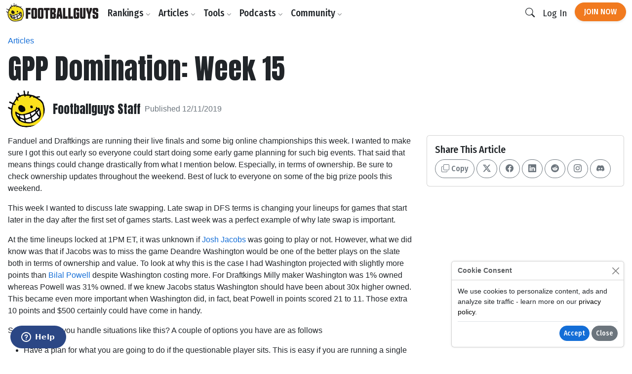

--- FILE ---
content_type: text/html; charset=utf-8
request_url: https://www.google.com/recaptcha/api2/aframe
body_size: 185
content:
<!DOCTYPE HTML><html><head><meta http-equiv="content-type" content="text/html; charset=UTF-8"></head><body><script nonce="YR3SPPBnok0UpDHE5z0aPQ">/** Anti-fraud and anti-abuse applications only. See google.com/recaptcha */ try{var clients={'sodar':'https://pagead2.googlesyndication.com/pagead/sodar?'};window.addEventListener("message",function(a){try{if(a.source===window.parent){var b=JSON.parse(a.data);var c=clients[b['id']];if(c){var d=document.createElement('img');d.src=c+b['params']+'&rc='+(localStorage.getItem("rc::a")?sessionStorage.getItem("rc::b"):"");window.document.body.appendChild(d);sessionStorage.setItem("rc::e",parseInt(sessionStorage.getItem("rc::e")||0)+1);localStorage.setItem("rc::h",'1767287470495');}}}catch(b){}});window.parent.postMessage("_grecaptcha_ready", "*");}catch(b){}</script></body></html>